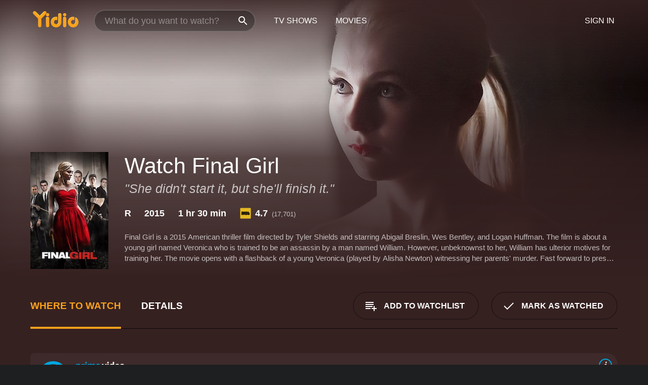

--- FILE ---
content_type: text/html; charset=UTF-8
request_url: https://www.yidio.com/movie/final-girl/53397
body_size: 11049
content:
<!doctype html>
<html  lang="en" xmlns:og="http://opengraphprotocol.org/schema/" xmlns:fb="http://www.facebook.com/2008/fbml">
<head prefix="og: http://ogp.me/ns# fb: http://ogp.me/ns/fb# video: http://ogp.me/ns/video#">
<title>Watch  Final Girl Online | 2015 Movie | Yidio</title>
<meta charset="utf-8" />
<meta http-equiv="X-UA-Compatible" content="IE=edge,chrome=1" />
<meta name="description" content="Watch Final Girl Online. Final Girl the 2015 Movie, Trailers, Videos and more at Yidio." />
<meta name="viewport" content="width=device-width, initial-scale=1, minimum-scale=1" />

 
 


<link href="https://fonts.googleapis.com" rel="preconnect">

<link rel="icon" href="//cfm.yidio.com/favicon-16.png" sizes="16x16"/>
<link rel="icon" href="//cfm.yidio.com/favicon-32.png" sizes="32x32"/>
<link rel="icon" href="//cfm.yidio.com/favicon-96.png" sizes="96x96"/>
<link rel="icon" href="//cfm.yidio.com/favicon-128.png" sizes="128x128"/>
<link rel="icon" href="//cfm.yidio.com/favicon-192.png" sizes="192x192"/>
<link rel="icon" href="//cfm.yidio.com/favicon-228.png" sizes="228x228"/>
<link rel="shortcut icon" href="//cfm.yidio.com/favicon-196.png" sizes="196x196"/>
<link rel="apple-touch-icon" href="//cfm.yidio.com/favicon-152.png" sizes="152x152"/>
<link rel="apple-touch-icon" href="//cfm.yidio.com/favicon-180.png" sizes="180x180"/>

<link rel="alternate" href="android-app://com.yidio.androidapp/yidio/movie/53397" />
<link rel="alternate" href="ios-app://664306931/yidio/movie/53397" />


<link href="https://www.yidio.com/movie/final-girl/53397" rel="canonical" />
<meta property="og:title" content="Final Girl"/> 
<meta property="og:url" content="https://www.yidio.com/movie/final-girl/53397"/> 
<meta property="og:image" content="//cfm.yidio.com/images/movie/53397/poster-180x270.jpg"/> 
<meta property="fb:app_id" content="54975784392"/> 
<meta property="og:description" content="Final Girl is a 2015 American thriller film directed by Tyler Shields and starring Abigail Breslin, Wes Bentley, and Logan Huffman. The film is about ..."/> 
<meta property="og:site_name" content="Yidio"/> 
<meta property="og:type" content="video.movie" /> 
<script async src="https://www.googletagmanager.com/gtag/js?id=G-6PLMJX58PB"></script>

<script>
    /* ==================
        Global variables
       ================== */

	
	var globals={};
    
	var page = 'redesign/movie';
	globals.page = 'redesign/movie';
	
	var _bt = '';
    var baseUrl = 'https://www.yidio.com/';
    var cdnBaseUrl = '//cfm.yidio.com/';
    var appUrl = 'yidio://top-picks';
    var country = 'US';
    var fbAppId = '';
    var fbAppPerms = 'email,public_profile';
    var premiumUser = '';
	var user_premium_channels  = [];
	var MAIN_RANDOM_VARIABLE = "";
	var overlay_timer = 1000;
	var overlay_position = 200;
	var new_question_ads = 0;
	var new_movie_ads = 0;
	var new_links_ads = 0;
	var new_show_dir_ads = 0;
	var new_movie_dir_ads = 0;
	var random_gv = '';
	var yzd = '736747671980';
	globals.header_t_source = '';
	globals.utm_source = '';
	globals.utm_medium = '';
	globals.utm_campaign = '';
	globals.utm_term = '';
	globals.utm_content = '';
	globals.pid = '';
	globals.title = 'Final Girl';
    
	
	var src_tt = '1';
	
	
			globals.contentId = "53397";
				globals.header_all_utm_params = '';
					globals.link_id = "53397";
		
					

    /* =============================
        Initialize Google Analytics
       ============================= */
	
    window.dataLayer = window.dataLayer || []; function gtag() {dataLayer.push(arguments);}
	
    gtag('js', new Date());
	gtag('config', 'G-6PLMJX58PB');
    
    /* ==================
        GA Error logging
       ================== */
    
	window.onerror = function(message, file, line, col, error) {
		var gaCategory = 'Errors';
		if (typeof page != 'undefined' && page != '') gaCategory = 'Errors (' + page + ')';
		
		var url = window.location.href;
		var gaLabel = '[URL]: ' + url;
		if (file != '' && file != url) gaLabel += ' [File]: ' + file;
		if (error != 'undefined' && error != null) label += ' [Trace]: ' + error.stack;
		gaLabel += ' [User Agent]: ' + navigator.userAgent;
		
		gtag('event', '(' + line + '): ' + message, { 'event_category': gaCategory, 'event_label': gaLabel });
		console.log('[Error]: ' + message + ' ' + gaLabel);
	}
	
	/* =======================
	    Initialize Optimizely
	   ======================= */
    
    window['optimizely'] = window['optimizely'] || [];
    
	/* ===============================
	    Handle in-source image errors
	   =============================== */
	
	const onImgError = (event) => {
		event.target.classList.add('error');
	};
	
	const onImgLoad = (event) => {
		event.target.classList.add('loaded');
	};
	
    
	
			globals.user_id = 0;
	</script>




<script defer src="//cfm.yidio.com/redesign/js/main.js?version=188" crossorigin="anonymous"></script>

	<script defer src="//cfm.yidio.com/redesign/js/detail.js?version=59" crossorigin="anonymous"></script>









	<style>

		/* ========
		    Global
		   ======== */
		
		* {
			transition: none;
		}
		
		h1, h2, h3, h4, p, blockquote, figure, ol, ul {
			margin: 0;
			padding: 0;
		}
		
		a {
			color: inherit;
			transition-duration: 0;
		}
		
		a:visited {
			color: inherit;
		}
		
		a:not(.border), button, .button {
			color: inherit;
		}
		
		
		img[data-src],
		img[onerror] {
			opacity: 0;
		}
		
		img[onerror].loaded {
			opacity: 1;
		}
		
		img {
			max-width: 100%;
			height: auto;
		}
		
		button {
			background: none;
			border: 0;
			border-color: rgba(0,0,0,0);
			font: inherit;
			padding: 0;
		}
		
		main {
			padding-top: 82px;
		}
		
		body {
			opacity: 0;
			font: 16px/1 'Open Sans', sans-serif;
			font-weight: 400;
			margin: 0;
		}
		
		header {
			position: fixed;
			z-index: 50;
			width: 100%;
			height: 82px;
			box-sizing: border-box;
			color: white;
		}
		
		header nav {
			position: absolute;
			width: 100%;
			height: 100%;
			box-sizing: border-box;
			padding: 0 47px;
		}
		
		header nav li {
			height: 100%;
			position: relative;
			float: left;
		}
		
		header nav a {
			display: block;
			text-transform: uppercase;
			text-align: center;
			line-height: 82px;
			padding: 0 18px;
		}
		
		header nav li.selected a {
			color: #f9a11b;
		}
		
		header nav .logo svg {
			margin-top: 23px;
		}
		
		header nav .search {
			width: 320px;
			padding: 19px 0;
			margin: 0 18px 0 12px;
		}
		
		header nav .search .icon {
			position: absolute;
			top: 29px;
			right: 13px;
			z-index: 20;
			width: 24px;
			height: 24px;
		}
		
		header nav .search input {
			width: 100%;
			height: 44px;
			border: 0;
			box-sizing: border-box;
			font-size: 110%;
			font-weight: 300;
			margin-bottom: 18px;
		}
		
		header nav .account {
			position: absolute;
			right: 0;
		}
		
		header nav .account li {
			float: right;
		}
		
		header nav li.sign-in {
			margin-right: 48px;
		}
		
		header nav a .border {
			display: inline;
			border: 2px solid #f9a11b;
			padding: 6px 16px;
		}
		
		@media only screen and (min-width: 1920px) {
			
			.main-wrapper {
				max-width: 1920px;
				margin: 0 auto;
			}
			
		}
		
	</style>




	
		<style>

			/* ==============
			    Detail Pages
			   ============== */
			
			body {
				color: white;
			}
			
			.masthead {
				display: flex;
				flex-direction: column;
				justify-content: flex-end;
				position: relative;
				overflow: hidden;
				margin-top: -82px;
				padding-top: 82px;
				box-sizing: border-box;
				height: 76vh;
				max-height: 56.25vw;
				min-height: 450px;
				font-size: 1.2vw;
				color: white;
			}
			
			.masthead .background {
				display: block;
				position: absolute;
				top: 0;
				left: 0;
				width: 100%;
				height: 100%;
			}
			
			.masthead .content {
				display: flex;
				align-items: center;
				z-index: 10;
				padding: 10vw 60px 0 60px;
			}
			
			.masthead .poster {
				position: relative;
				flex-shrink: 0;
				margin-right: 2.5vw;
				height: 18vw;
				width: 12vw;
			}
			
			.masthead .details {
				padding: 2vw 0;
			}
			
			.masthead .details h1 {
				font-size: 280%;
				font-weight: 400;
				margin-top: -0.3vw;
			}
			
			.masthead .details .tagline {
				font-size: 160%;
				font-weight: 300;
				font-style: italic;
				margin-top: 1vw;
			}
			
			.masthead .details .attributes {
				display: flex;
				align-items: center;
				font-size: 120%;
				font-weight: 700;
				margin-top: 1.9vw;
			}
			
			.masthead .details .attributes li {
				display: flex;
				align-items: center;
				margin-right: 2.1vw;
			}
			
			.masthead .details .attributes .icon {
				width: 1.7vw;
				height: 1.7vw;
				margin-right: 0.6vw;
			}
			
			.masthead .details .description {
				display: -webkit-box;
				-webkit-box-orient: vertical;
				line-height: 1.4em;
				max-height: 4.2em;
				color: rgba(255,255,255,0.7);
				overflow: hidden;
				margin-top: 2vw;
				text-overflow: ellipsis;
			}
			
			nav.page {
				display: flex;
				margin: 12px 60px 48px 60px;
				border-bottom: 1px solid rgba(0,0,0,0.8);
				padding: 19px 0;
			}
			
			nav.page > div {
				display: flex;
				margin: -20px;
			}
			
			nav.page label {
				display: flex;
				align-items: center;
				margin: 0 20px;
				font-weight: 600;
				text-transform: uppercase;
			}
			
			nav.page .sections label {
				font-size: 120%;
			}
			
			input[name=section] {
				display: none;
			}
			
			input[name=section]:nth-child(1):checked ~ nav.page .sections label:nth-child(1),
			input[name=section]:nth-child(2):checked ~ nav.page .sections label:nth-child(2),
			input[name=section]:nth-child(3):checked ~ nav.page .sections label:nth-child(3) {
				color: #f9a11b;
				box-shadow: inset 0 -4px #f9a11b;
			}
			
			nav.page .actions {
				margin-left: auto;
				margin-right: -12px;
			}
			
			nav.page .button.border {
				margin: 18px 12px;
			}
			
			.page-content {
				display: flex;
				margin: 48px 60px;
			}
			
			.button.border {
				display: flex;
				align-items: center;
				text-transform: uppercase;
				font-weight: 600;
				border: 2px solid rgba(0,0,0,0.3);
				padding: 0 1vw;
			}
			
			.button.border .icon {
				display: flex;
				align-items: center;
				justify-content: center;
				width: 4vw;
				height: 4vw;
			}
			
			.episodes .seasons span {
				border: 2px solid rgba(0,0,0,0.3);
			}
			
			.episodes .seasons input.unavailable + span {
				color: rgba(255,255,255,0.2);
				background: rgba(0,0,0,0.3);
				border-color: rgba(0,0,0,0);
			}
			
			.episodes .seasons input:checked + span {
				color: rgba(0,0,0,0.8);
				background: #f9a11b;
				border-color: #f9a11b;
				cursor: default;
			}
			
			/* Display ads */
			
			.tt.display ins {
				display: block;
			}
			
			@media only screen and (min-width: 1025px) {
				.page-content .column:nth-child(2) .tt.display ins {
					width: 300px;
				}
			}
			
			@media only screen and (min-width: 1440px) {
				
				.masthead {
					font-size: 1.1em;
				}
				
				.masthead .content {
					padding: 144px 60px 0 60px;
				}
				
				.masthead .poster {
					margin-right: 36px;
					height: 270px;
					width: 180px;
				}
				
				.masthead .details {
					padding: 16px 0;
				}
				
				.masthead .details h1 {
					margin-top: -8px;
				}
				
				.masthead .details .tagline {
					margin-top: 16px;
				}
				
				.masthead .details .attributes {
					margin-top: 28px;
				}
				
				.masthead .details .attributes li {
					margin-right: 32px;
				}
				
				.masthead .details .attributes .icon {
					width: 24px;
					height: 24px;
					margin-right: 8px;
				}
				
				.masthead .details .attributes .imdb .count {
					font-size: 70%;
					font-weight: 400;
				}
				
				.masthead .details .description {
					max-width: 1200px;
					margin-top: 26px;
				}
				
				.button.border {
					padding: 0 16px;
				}
				
				.button.border .icon {
					width: 48px;
					height: 48px;
				}
				
			}
			
			@media only screen and (min-width: 1920px) {
				
				.masthead {
					max-height: 960px;
				}
				
			}

		</style>
	


<link rel="preload" href="https://fonts.googleapis.com/css?family=Open+Sans:300,400,600,700" media="print" onload="this.media='all'">

<link rel="stylesheet" href="//cfm.yidio.com/redesign/css/main.css?version=89" media="print" onload="this.media='all'">

	<link rel="stylesheet" href="//cfm.yidio.com/redesign/css/detail.css?version=29" media="print" onload="this.media='all'">
	<link rel="stylesheet" href="//cfm.yidio.com/mobile/css/video-js.css?version=2" media="print" onload="this.media='all'">




 
	<script>
		// Display page content when last CSS is loaded

		var css = document.querySelectorAll('link[rel=stylesheet]');
		var count = css.length;
		var lastCSS = css[count - 1];

		lastCSS.addEventListener('load', function() {
			document.querySelector('body').classList.add('css-loaded');
		});
	</script>



</head>
<body class="movie" >
		
	

			<div class="main-wrapper">
			  	<header  class="transparent" >
                <nav>
					<ul class="main">
						<li class="logo"> 
							<a href="https://www.yidio.com/" title="Yidio">
								<img srcset="//cfm.yidio.com/redesign/img/logo-topnav-1x.png 1x, //cfm.yidio.com/redesign/img/logo-topnav-2x.png 2x" width="90" height="32" alt="Yidio" />
							</a>
						</li>
						                            <li class="search">
                                <div class="icon"></div>
                                <input type="text" autocomplete="off" placeholder="What do you want to watch?"/>
                            </li>
                            <li class="tv-shows">
                                <div class="highlight"></div>
                                <a href="https://www.yidio.com/tv-shows">TV Shows</a>
                            </li>
                            <li class="movies">
                                <div class="highlight"></div>
                                <a href="https://www.yidio.com/movies">Movies</a>
                            </li>
                           
					</ul>
					<ul class="account">
                   						<li class="sign-in">
							<div class="sign-in-link">Sign In</div>
						</li>
						                     
					</ul>
				</nav>
			</header>
			            <main>

        		<!-- For pure CSS page section selecting -->
		<input type="radio" id="where-to-watch" name="section" value="where-to-watch" checked>
				<input type="radio" id="details" name="section" value="details">		
		<div class="masthead">
			<div class="content">
				<div class="poster movie">
                					<img src="//cfm.yidio.com/images/movie/53397/poster-180x270.jpg" srcset="//cfm.yidio.com/images/movie/53397/poster-180x270.jpg 1x, //cfm.yidio.com/images/movie/53397/poster-360x540.jpg 2x" alt="Final Girl" crossOrigin="anonymous"/>
				                </div>
				<div class="details">
					<h1>Watch Final Girl</h1>
					<div class="tagline">"She didn't start it, but she'll finish it."</div>					                    <ul class="attributes">
						<li>R</li>						<li>2015</li>						<li>1 hr 30 min</li>						<li class="imdb">
							<svg class="icon" xmlns="http://www.w3.org/2000/svg" xmlns:xlink="http://www.w3.org/1999/xlink" width="24" height="24" viewBox="0 0 24 24"><path d="M0 0h24v24H0z" fill="rgba(0,0,0,0)"/><path d="M21.946.5H2.054A1.65 1.65 0 0 0 .501 2.029L.5 21.946a1.64 1.64 0 0 0 1.491 1.551.311.311 0 0 0 .043.003h19.932a.396.396 0 0 0 .042-.002 1.65 1.65 0 0 0 1.492-1.637V2.14A1.648 1.648 0 0 0 21.982.502L21.946.5z" fill="#e5b922"/><path d="M3.27 8.416h1.826v7.057H3.27zm5.7 0l-.42 3.3-.48-3.3H5.713v7.057H7.3l.006-4.66.67 4.66h1.138l.643-4.763v4.763h1.592V8.416zm5.213 7.057a5.116 5.116 0 0 0 .982-.071 1.18 1.18 0 0 0 .546-.254.924.924 0 0 0 .311-.5 5.645 5.645 0 0 0 .098-1.268v-2.475a8.333 8.333 0 0 0-.071-1.345 1.224 1.224 0 0 0-.3-.617 1.396 1.396 0 0 0-.715-.404 7.653 7.653 0 0 0-1.696-.123h-1.365v7.057zm.02-5.783a.273.273 0 0 1 .136.195 3.079 3.079 0 0 1 .033.617v2.736a2.347 2.347 0 0 1-.091.858c-.06.1-.22.163-.48.163V9.625a.839.839 0 0 1 .404.066zm2.535-1.274v7.057h1.645l.1-.448a1.528 1.528 0 0 0 .494.41 1.658 1.658 0 0 0 .649.13 1.209 1.209 0 0 0 .747-.227 1.007 1.007 0 0 0 .402-.539 4.108 4.108 0 0 0 .085-.943v-1.982a6.976 6.976 0 0 0-.033-.832.988.988 0 0 0-.163-.402.967.967 0 0 0-.409-.319 1.673 1.673 0 0 0-.631-.111 1.842 1.842 0 0 0-.656.123 1.556 1.556 0 0 0-.487.383v-2.3zm2.372 5.35a2.417 2.417 0 0 1-.052.643c-.032.1-.18.137-.292.137a.212.212 0 0 1-.214-.129 1.818 1.818 0 0 1-.058-.598v-1.87a2.042 2.042 0 0 1 .052-.598.204.204 0 0 1 .208-.117c.1 0 .26.04.298.137a1.775 1.775 0 0 1 .059.578z" fill="#010101"/></svg>
							<div class="score">4.7<span class="count">&nbsp;&nbsp;(17,701)</span></div>
						</li>											</ul>
                    										<div class="description">
						<div class="container"><p>Final Girl is a 2015 American thriller film directed by Tyler Shields and starring Abigail Breslin, Wes Bentley, and Logan Huffman. The film is about a young girl named Veronica who is trained to be an assassin by a man named William. However, unbeknownst to her, William has ulterior motives for training her. The movie opens with a flashback of a young Veronica (played by Alisha Newton) witnessing her parents' murder. Fast forward to present day, Veronica is now a teenager and she meets William (played by Wes Bentley) in the forest. William sees potential in Veronica and begins to train her to become an assassin. He tells her that she is preparing for a mission to take down a group of boys who hunt and kill girls for fun. Veronica accepts the task and she is sent on a date with one of the boys, with the intention of seducing him and leading him to his death.</p><p>The majority of the movie takes place in an abandoned warehouse where the boys have set up their hunting ground. Veronica shows up in a white dress and begins to outsmart the boys one by one. The boys are taken aback by Veronica's sudden appearance and her calm demeanor. However, as the night progresses, Veronica begins to uncover William's true intentions for training her. She comes to learn that William has been grooming her to be the final girl - the last victim standing in a twisted game of survival.</p><p>The film is visually stunning, with Tyler Shields' background in photography and fashion design shining through in the striking cinematography and costumes. The use of slow-motion shots during the fight scenes adds to the film's stylish appeal.</p><p>Abigail Breslin gives a strong performance as Veronica. She portrays the character as a stoic and emotionless assassin, yet there are moments where she shows vulnerability and fear. Wes Bentley is also compelling as William, playing the role of a manipulative and twisted mentor with ease.</p><p>The film's storyline follows a familiar formula for the "final girl" trope, but it's the execution that sets Final Girl apart from other films in the genre. The pacing is slow-burning and the tension builds steadily, creating an unsettling and eerie atmosphere. The film's climax is especially satisfying, with Veronica unleashing her deadly skills in a final showdown against William.</p><p>Final Girl may not be for everyone, as it's a violent and dark film that explores themes of manipulation and survival. However, for those who enjoy thrillers with a unique visual style, Final Girl is a must-watch.</p>
						<p>
                       	Final Girl is a 2015 action movie with a runtime of 1 hour and 30 minutes. 
                        It has received mostly poor reviews from critics and viewers, who have given it an IMDb score of 4.7.                    	</p>						</div>
					</div>
									</div>
			</div>
			<div class="background ">				<img src="//cfm.yidio.com/images/movie/53397/backdrop-1280x720.jpg" width="100%" alt="Final Girl" crossOrigin="anonymous"/>			</div>
		</div>
		
		<nav class="page">
			<div class="sections">
				<label for="where-to-watch">Where to Watch</label>
								<label for="details">Details</label>			</div>
			<div class="actions">
				<button type="button" class="button border action watchlist" data-type="movie" data-id="53397">
					<div class="icon"></div>
					<div class="label">Add to Watchlist</div>
				</button>
				<button type="button" class="button border action watched" data-type="movie" data-id="53397">
					<div class="icon"></div>
					<div class="label">Mark as Watched</span>
				</button>
			</div>
		</nav>
		
		<div class="page-content">
			<div class="column">
				<section class="where-to-watch">
					
                    
					                    				<div class="sources movie">
			<a href="https://www.yidio.com/movie/final-girl/53397/watch/2054446992?source_order=1&total_sources=64,64,376,397,349,304,152,19,16,277,84,4,287" target="_blank" rel="noopener nofollow" class="source provider-64" data-name="Prime Video" data-provider-id="64" data-provider-domain="amazon.com" data-signup-url="/outgoing/amazon?type=87&type_variation=0&from=mobile&device=pc&ad_placement=source overlay&ad_placement=source overlay&source_order=1&total_sources=64,64,376,397,349,304,152,19,16,277,84,4,287" data-type="sub">
							<div class="play-circle" style="border-color:#00a7e0"></div>
							<div class="content">
							<div class="logo">
								<img class="primary" src="[data-uri]" data-src="//cfm.yidio.com/mobile/img/sources/64/logo-180h.png" alt="Prime Video"/>
								
							</div>
							<div class="label">Prime Subscribers with vixus</div>
							</div>
							<button type="button" class="icons" aria-label="source info">
								<div class="icon info" style="border-color:#00a7e0"></div>
							</button>
						</a><a href="https://www.yidio.com/movie/final-girl/53397/watch/2054446993?source_order=2&total_sources=64,64,376,397,349,304,152,19,16,277,84,4,287" target="_blank" rel="noopener nofollow" class="source provider-64" data-name="Prime Video" data-provider-id="64" data-provider-domain="amazon.com" data-signup-url="/outgoing/amazon?type=87&type_variation=0&from=mobile&device=pc&ad_placement=source overlay&ad_placement=source overlay&source_order=2&total_sources=64,64,376,397,349,304,152,19,16,277,84,4,287" data-add-on-id="23" data-add-on-name="CONtv"  data-type="sub">
							<div class="play-circle" style="border-color:#00a7e0"></div>
							<div class="content">
							<div class="logo">
								<img class="primary" src="[data-uri]" data-src="//cfm.yidio.com/mobile/img/sources/64/logo-180h.png" alt="Prime Video"/>
								<div class="plus">+</div>
							 <img class="add-on" src="[data-uri]" data-src="//cfm.yidio.com/mobile/img/add-ons/23/logo-180h.png" alt="Add-on"/>
							</div>
							<div class="label">Prime Video Subscribers with CONtv</div>
							</div>
							<button type="button" class="icons" aria-label="source info">
								<div class="icon info" style="border-color:#00a7e0"></div>
							</button>
						</a><a href="https://www.yidio.com/movie/final-girl/53397/watch/1452650254?source_order=3&total_sources=64,64,376,397,349,304,152,19,16,277,84,4,287" target="_blank" rel="noopener nofollow" class="source provider-376" data-name="Peacock Free" data-provider-id="376" data-provider-domain="peacock.com" data-signup-url="/outgoing/peacock-free?from=mobile&device=pc&ad_placement=source overlay&ad_placement=source overlay&source_order=3&total_sources=64,64,376,397,349,304,152,19,16,277,84,4,287" data-type="free">
								<div class="play-circle" style="border-color:#fccc12"></div>
								<div class="content">
								<div class="logo">
									<img class="primary" src="[data-uri]" data-src="//cfm.yidio.com/mobile/img/sources/376/logo-180h.png" alt="Peacock Free"/>
									
								</div>
								<div class="label">Totally Free!</div>
								</div>
								<button type="button" class="icons" aria-label="source info">
								<div class="icon info" style="border-color:#fccc12"></div>
							</button>
							</a><a href="https://www.yidio.com/movie/final-girl/53397/watch/1971450093?source_order=4&total_sources=64,64,376,397,349,304,152,19,16,277,84,4,287" target="_blank" rel="noopener nofollow" class="source provider-397" data-name="Plex" data-provider-id="397" data-provider-domain="" data-signup-url="" data-type="free">
								<div class="play-circle" style="border-color:#ebaf00"></div>
								<div class="content">
								<div class="logo">
									<img class="primary" src="[data-uri]" data-src="//cfm.yidio.com/mobile/img/sources/397/logo-180h.png" alt="Plex"/>
									
								</div>
								<div class="label">Totally Free!</div>
								</div>
								<button type="button" class="icons" aria-label="source info">
								<div class="icon info" style="border-color:#ebaf00"></div>
							</button>
							</a><a href="https://www.yidio.com/movie/final-girl/53397/watch/2079470170?source_order=5&total_sources=64,64,376,397,349,304,152,19,16,277,84,4,287" target="_blank" rel="noopener nofollow" class="source provider-349" data-name="The Roku Channel Free" data-provider-id="349" data-provider-domain="roku.com" data-signup-url="" data-type="free">
								<div class="play-circle" style="border-color:#652d90"></div>
								<div class="content">
								<div class="logo">
									<img class="primary" src="[data-uri]" data-src="//cfm.yidio.com/mobile/img/sources/349/logo-180h.png" alt="The Roku Channel Free"/>
									
								</div>
								<div class="label">Totally Free!</div>
								</div>
								<button type="button" class="icons" aria-label="source info">
								<div class="icon info" style="border-color:#652d90"></div>
							</button>
							</a><a href="https://www.yidio.com/movie/final-girl/53397/watch/1025412667?source_order=6&total_sources=64,64,376,397,349,304,152,19,16,277,84,4,287" target="_blank" rel="noopener nofollow" class="source provider-304" data-name="Pluto TV" data-provider-id="304" data-provider-domain="pluto.tv" data-signup-url="" data-type="free">
								<div class="play-circle" style="border-color:#fff200"></div>
								<div class="content">
								<div class="logo">
									<img class="primary" src="[data-uri]" data-src="//cfm.yidio.com/mobile/img/sources/304/logo-180h.png" alt="Pluto TV"/>
									
								</div>
								<div class="label">Totally Free!</div>
								</div>
								<button type="button" class="icons" aria-label="source info">
								<div class="icon info" style="border-color:#fff200"></div>
							</button>
							</a><a href="https://www.yidio.com/movie/final-girl/53397/watch/1901079557?source_order=7&total_sources=64,64,376,397,349,304,152,19,16,277,84,4,287" target="_blank" rel="noopener nofollow" class="source provider-152" data-name="Tubi TV" data-provider-id="152" data-provider-domain="tubitv.com" data-signup-url="" data-type="free">
								<div class="play-circle" style="border-color:#fb3336"></div>
								<div class="content">
								<div class="logo">
									<img class="primary" src="[data-uri]" data-src="//cfm.yidio.com/mobile/img/sources/152/logo-180h.png" alt="Tubi TV"/>
									
								</div>
								<div class="label">Totally Free!</div>
								</div>
								<button type="button" class="icons" aria-label="source info">
								<div class="icon info" style="border-color:#fb3336"></div>
							</button>
							</a><a href="https://www.yidio.com/movie/final-girl/53397/watch/1152404638?source_order=8&total_sources=64,64,376,397,349,304,152,19,16,277,84,4,287&ct=p3" target="_self" rel="nofollow" class="source provider-19" data-name="Apple TV Store" data-provider-id="19" data-provider-domain="itunes.com" data-signup-url="/outgoing/apple-deep?from=mobile&device=pc&ad_placement=source overlay&ad_placement=source overlay&source_order=8&total_sources=64,64,376,397,349,304,152,19,16,277,84,4,287" data-type="pay">
								<div class="play-circle" style="border-color:#43d1f7"></div>
								<div class="content">
								<div class="logo">
									<img class="primary" src="[data-uri]" data-src="//cfm.yidio.com/mobile/img/sources/19/logo-180h.png" alt="Apple TV Store"/>
									
								</div>
								<div class="label">Rent from $3.99 / Own from $7.99</div>
								</div>
								<button type="button" class="icons" aria-label="source info">
								<div class="icon info" style="border-color:#43d1f7"></div>
							</button>
							</a><a href="https://www.yidio.com/movie/final-girl/53397/watch/2155087116?type=1&from1=mobile&device=pc&source_order=9&total_sources=64,64,376,397,349,304,152,19,16,277,84,4,287" target="_blank" rel="noopener nofollow" class="source provider-16" data-name="Amazon" data-provider-id="16" data-provider-domain="amazon.com" data-signup-url="" data-type="pay">
								<div class="play-circle" style="border-color:#8dc03d"></div>
								<div class="content">
								<div class="logo">
									<img class="primary" src="[data-uri]" data-src="//cfm.yidio.com/mobile/img/sources/16/logo-180h.png" alt="Amazon"/>
									
								</div>
								<div class="label">Own from $7.99</div>
								</div>
								<button type="button" class="icons" aria-label="source info">
								<div class="icon info" style="border-color:#8dc03d"></div>
							</button>
							</a><a href="https://www.yidio.com/movie/final-girl/53397/watch/1180561665?source_order=10&total_sources=64,64,376,397,349,304,152,19,16,277,84,4,287" target="_blank" rel="noopener nofollow" class="source provider-277" data-name="Vudu Free" data-provider-id="277" data-provider-domain="linksynergy.com" data-signup-url="" data-type="free">
								<div class="play-circle" style="border-color:#007fd5"></div>
								<div class="content">
								<div class="logo">
									<img class="primary" src="[data-uri]" data-src="//cfm.yidio.com/mobile/img/sources/277/logo-180h.png" alt="Vudu Free"/>
									
								</div>
								<div class="label">Totally Free!</div>
								</div>
								<button type="button" class="icons" aria-label="source info">
								<div class="icon info" style="border-color:#007fd5"></div>
							</button>
							</a><a href="https://www.yidio.com/movie/final-girl/53397/watch/2069337450?source_order=11&total_sources=64,64,376,397,349,304,152,19,16,277,84,4,287" target="_blank" rel="noopener nofollow" class="source provider-84" data-name="Sling" data-provider-id="84" data-provider-domain="slingtv.com" data-signup-url="/outgoing/sling?from=mobile&device=pc&ad_placement=source overlay&ad_placement=source overlay&source_order=11&total_sources=64,64,376,397,349,304,152,19,16,277,84,4,287" data-type="sub">
							<div class="play-circle" style="border-color:#faa321"></div>
								<div class="content">
								<div class="logo">
									<img class="primary" src="[data-uri]" data-src="//cfm.yidio.com/mobile/img/sources/84/logo-180h.png" alt="Sling"/>
									
								</div>
								<div class="label">Sling Subscribers with Sling Subscribers</div>
								</div>
								<button type="button" class="icons" aria-label="source info">
								<div class="icon info" style="border-color:#faa321"></div>
							</button>
							</a><a href="https://www.yidio.com/movie/final-girl/53397/watch/1025643974?source_order=12&total_sources=64,64,376,397,349,304,152,19,16,277,84,4,287" target="_blank" rel="noopener nofollow" class="source provider-4" data-name="Google Play" data-provider-id="4" data-provider-domain="googleplay.com" data-signup-url="" data-type="pay">
								<div class="play-circle" style="border-color:#ef3b3c"></div>
								<div class="content">
								<div class="logo">
									<img class="primary" src="[data-uri]" data-src="//cfm.yidio.com/mobile/img/sources/4/logo-180h.png" alt="Google Play"/>
									
								</div>
								<div class="label">Rent from $7.99 / Own from $2.99</div>
								</div>
								<button type="button" class="icons" aria-label="source info">
								<div class="icon info" style="border-color:#ef3b3c"></div>
							</button>
							</a><a href="https://www.yidio.com/movie/final-girl/53397/watch/1026187455?source_order=13&total_sources=64,64,376,397,349,304,152,19,16,277,84,4,287" target="_blank" rel="noopener nofollow" class="source provider-287" data-name="YouTube VOD" data-provider-id="287" data-provider-domain="" data-signup-url="" data-type="pay">
								<div class="play-circle" style="border-color:#e52920"></div>
								<div class="content">
								<div class="logo">
									<img class="primary" src="[data-uri]" data-src="//cfm.yidio.com/mobile/img/sources/287/logo-180h.png" alt="YouTube VOD"/>
									
								</div>
								<div class="label">Rent from $7.99 / Own from $2.99</div>
								</div>
								<button type="button" class="icons" aria-label="source info">
								<div class="icon info" style="border-color:#e52920"></div>
							</button>
							</a>
			</div>
                    				</section>
				                				<section class="details">
					                    <div class="description">
						<div class="name">Description</div>
						<div class="value"></div>
					</div>
												<div class="where-to-watch">
							<div class="name">Where to Watch Final Girl</div>
							<div class="value">
							Final Girl is available to watch  free on Peacock Free, Plex, The Roku Channel Free, Pluto TV, Tubi TV and Vudu Free. It's also available to stream, download and buy on demand at Prime Video, Prime Video, Sling, Apple TV Store, Amazon, Google Play and YouTube VOD. Some platforms allow you to rent Final Girl for a limited time or purchase the movie and download it to your device. 
														</div>
						</div>
											                    					<ul class="links">
						                        <li>
							<div class="name">Genres</div>
							<div class="value">
								<a href="https://www.yidio.com/movies/action" title="Action">Action</a> <a href="https://www.yidio.com/movies/drama" title="Drama">Drama</a> <a href="https://www.yidio.com/movies/thriller" title="Thriller">Thriller</a> 
							</div>
						</li>
                                                						<li>
							<div class="name">Cast</div>
							<div class="value">
								<div>Abigail Breslin</div><div>Wes Bentley</div><div>Logan Huffman</div>
							</div>
						</li>
                                                						<li>
							<div class="name">Director</div>
							<div class="value">
								<div>Tyler Shields</div>
							</div>
						</li>
                        					</ul>
                    										<ul class="attributes">
						                        <li>
							<div class="name">Release Date</div>
							<div class="value">2015</div>
						</li>
                        						                        <li>
							<div class="name">MPAA Rating</div>
							<div class="value">R</div>
						</li>
                                                						<li>
							<div class="name">Runtime</div>
							<div class="value">1 hr 30 min</div>
						</li>
                                                						<li>
							<div class="name">Language</div>
							<div class="value">English</div>
						</li>
                                               						<li>
							<div class="name">IMDB Rating</div>
							<div class="value">4.7<span class="count">&nbsp;&nbsp;(17,701)</span></div>
						</li>
                        											</ul>
                    				</section>
                			</div>
            		</div>
				<div class="browse-sections recommendations">
			            <section>
				<div class="title">Stream Movies Like Final Girl</div>
				<div class="slideshow poster-slideshow">
					<a class="movie" href="https://www.yidio.com/movie/before-we-go/54116">
								<div class="poster"><img class="poster" loading="lazy" src="//cfm.yidio.com/images/movie/54116/poster-193x290.jpg" width="100%" alt=""></div>
								<div class="content"><div class="title">Before We Go</div></div>
							</a><a class="movie" href="https://www.yidio.com/movie/the-final-girls/54123">
								<div class="poster"><img class="poster" loading="lazy" src="//cfm.yidio.com/images/movie/54123/poster-193x290.jpg" width="100%" alt=""></div>
								<div class="content"><div class="title">The Final Girls</div></div>
							</a><a class="movie" href="https://www.yidio.com/movie/perfect-sisters/44405">
								<div class="poster"><img class="poster" loading="lazy" src="//cfm.yidio.com/images/movie/44405/poster-193x290.jpg" width="100%" alt=""></div>
								<div class="content"><div class="title">Perfect Sisters</div></div>
							</a><a class="movie" href="https://www.yidio.com/movie/aloha/50406">
								<div class="poster"><img class="poster" loading="lazy" src="//cfm.yidio.com/images/movie/50406/poster-193x290.jpg" width="100%" alt=""></div>
								<div class="content"><div class="title">Aloha</div></div>
							</a><a class="movie" href="https://www.yidio.com/movie/the-uninvited/29786">
								<div class="poster"><img class="poster" loading="lazy" src="//cfm.yidio.com/images/movie/29786/poster-193x290.jpg" width="100%" alt=""></div>
								<div class="content"><div class="title">The Uninvited</div></div>
							</a><a class="movie" href="https://www.yidio.com/movie/adult-world/43272">
								<div class="poster"><img class="poster" loading="lazy" src="//cfm.yidio.com/images/movie/43272/poster-193x290.jpg" width="100%" alt=""></div>
								<div class="content"><div class="title">Adult World</div></div>
							</a><a class="movie" href="https://www.yidio.com/movie/the-man-from-uncle/45642">
								<div class="poster"><img class="poster" loading="lazy" src="//cfm.yidio.com/images/movie/45642/poster-193x290.jpg" width="100%" alt=""></div>
								<div class="content"><div class="title">The Man from U.N.C.L.E.</div></div>
							</a><a class="movie" href="https://www.yidio.com/movie/american-ultra/51699">
								<div class="poster"><img class="poster" loading="lazy" src="//cfm.yidio.com/images/movie/51699/poster-193x290.jpg" width="100%" alt=""></div>
								<div class="content"><div class="title">American Ultra</div></div>
							</a><a class="movie" href="https://www.yidio.com/movie/american-hustle/41857">
								<div class="poster"><img class="poster" loading="lazy" src="//cfm.yidio.com/images/movie/41857/poster-193x290.jpg" width="100%" alt=""></div>
								<div class="content"><div class="title">American Hustle</div></div>
							</a><a class="movie" href="https://www.yidio.com/movie/no-escape/49861">
								<div class="poster"><img class="poster" loading="lazy" src="//cfm.yidio.com/images/movie/49861/poster-193x290.jpg" width="100%" alt=""></div>
								<div class="content"><div class="title">No Escape</div></div>
							</a>
				</div>
			</section>
						            <section><div class="title">Top Movies</div>
						<div class="slideshow poster-slideshow">
						<a class="movie" href="https://www.yidio.com/movie/titanic/15722">
								<div class="poster"><img class="poster" loading="lazy" src="//cfm.yidio.com/images/movie/15722/poster-193x290.jpg" width="100%" alt=""></div>
								<div class="content"><div class="title">Titanic</div></div>
							</a><a class="movie" href="https://www.yidio.com/movie/for-now/185523">
								<div class="poster"><img class="poster" loading="lazy" src="//cfm.yidio.com/images/movie/185523/poster-193x290.jpg" width="100%" alt=""></div>
								<div class="content"><div class="title">For Now</div></div>
							</a><a class="movie" href="https://www.yidio.com/movie/uncut-gems/211660">
								<div class="poster"><img class="poster" loading="lazy" src="//cfm.yidio.com/images/movie/211660/poster-193x290.jpg" width="100%" alt=""></div>
								<div class="content"><div class="title">Uncut Gems</div></div>
							</a><a class="movie" href="https://www.yidio.com/movie/the-notebook/25365">
								<div class="poster"><img class="poster" loading="lazy" src="//cfm.yidio.com/images/movie/25365/poster-193x290.jpg" width="100%" alt=""></div>
								<div class="content"><div class="title">The Notebook</div></div>
							</a><a class="movie" href="https://www.yidio.com/movie/harry-potter-and-the-sorcerers-stone/18564">
								<div class="poster"><img class="poster" loading="lazy" src="//cfm.yidio.com/images/movie/18564/poster-193x290.jpg" width="100%" alt=""></div>
								<div class="content"><div class="title">Harry Potter and the Sorcerer's Stone</div></div>
							</a><a class="movie" href="https://www.yidio.com/movie/the-hunger-games/32213">
								<div class="poster"><img class="poster" loading="lazy" src="//cfm.yidio.com/images/movie/32213/poster-193x290.jpg" width="100%" alt=""></div>
								<div class="content"><div class="title">The Hunger Games</div></div>
							</a><a class="movie" href="https://www.yidio.com/movie/mean-girls/22118">
								<div class="poster"><img class="poster" loading="lazy" src="//cfm.yidio.com/images/movie/22118/poster-193x290.jpg" width="100%" alt=""></div>
								<div class="content"><div class="title">Mean Girls</div></div>
							</a><a class="movie" href="https://www.yidio.com/movie/it/63837">
								<div class="poster"><img class="poster" loading="lazy" src="//cfm.yidio.com/images/movie/63837/poster-193x290.jpg" width="100%" alt=""></div>
								<div class="content"><div class="title">It</div></div>
							</a><a class="movie" href="https://www.yidio.com/movie/pretty-woman/11618">
								<div class="poster"><img class="poster" loading="lazy" src="//cfm.yidio.com/images/movie/11618/poster-193x290.jpg" width="100%" alt=""></div>
								<div class="content"><div class="title">Pretty Woman</div></div>
							</a><a class="movie" href="https://www.yidio.com/movie/twilight/29116">
								<div class="poster"><img class="poster" loading="lazy" src="//cfm.yidio.com/images/movie/29116/poster-193x290.jpg" width="100%" alt=""></div>
								<div class="content"><div class="title">Twilight</div></div>
							</a><a class="movie" href="https://www.yidio.com/movie/the-housemaid/31437">
								<div class="poster"><img class="poster" loading="lazy" src="//cfm.yidio.com/images/movie/31437/poster-193x290.jpg" width="100%" alt=""></div>
								<div class="content"><div class="title">The Housemaid</div></div>
							</a><a class="movie" href="https://www.yidio.com/movie/me-before-you/59757">
								<div class="poster"><img class="poster" loading="lazy" src="//cfm.yidio.com/images/movie/59757/poster-193x290.jpg" width="100%" alt=""></div>
								<div class="content"><div class="title">Me Before You</div></div>
							</a>
						</div></section><section><div class="title">Also starring Abigail Breslin</div>
						<div class="slideshow poster-slideshow">
						<a class="movie" href="https://www.yidio.com/movie/the-italians/262000">
								<div class="poster"><img class="poster" loading="lazy" src="//cfm.yidio.com/images/movie/262000/poster-193x290.jpg" width="100%" alt=""></div>
								<div class="content"><div class="title">The Italians</div></div>
							</a><a class="movie" href="https://www.yidio.com/movie/deadly-sisters/172552">
								<div class="poster"><img class="poster" loading="lazy" src="//cfm.yidio.com/images/movie/172552/poster-193x290.jpg" width="100%" alt=""></div>
								<div class="content"><div class="title">Deadly Sisters</div></div>
							</a><a class="movie" href="https://www.yidio.com/movie/janie-jones/34129">
								<div class="poster"><img class="poster" loading="lazy" src="//cfm.yidio.com/images/movie/34129/poster-193x290.jpg" width="100%" alt=""></div>
								<div class="content"><div class="title">Janie Jones</div></div>
							</a><a class="movie" href="https://www.yidio.com/movie/perfect-sisters/44405">
								<div class="poster"><img class="poster" loading="lazy" src="//cfm.yidio.com/images/movie/44405/poster-193x290.jpg" width="100%" alt=""></div>
								<div class="content"><div class="title">Perfect Sisters</div></div>
							</a><a class="movie" href="https://www.yidio.com/movie/mirandas-victim/244490">
								<div class="poster"><img class="poster" loading="lazy" src="//cfm.yidio.com/images/movie/244490/poster-193x290.jpg" width="100%" alt=""></div>
								<div class="content"><div class="title">Miranda's Victim</div></div>
							</a><a class="movie" href="https://www.yidio.com/movie/kit-kittredge-an-american-girl/28435">
								<div class="poster"><img class="poster" loading="lazy" src="//cfm.yidio.com/images/movie/28435/poster-193x290.jpg" width="100%" alt=""></div>
								<div class="content"><div class="title">Kit Kittredge: An American Girl</div></div>
							</a><a class="movie" href="https://www.yidio.com/movie/wicked-blood/64253">
								<div class="poster"><img class="poster" loading="lazy" src="//cfm.yidio.com/images/movie/64253/poster-193x290.jpg" width="100%" alt=""></div>
								<div class="content"><div class="title">Wicked Blood</div></div>
							</a><a class="movie" href="https://www.yidio.com/movie/haunter/41793">
								<div class="poster"><img class="poster" loading="lazy" src="//cfm.yidio.com/images/movie/41793/poster-193x290.jpg" width="100%" alt=""></div>
								<div class="content"><div class="title">Haunter</div></div>
							</a>
						</div></section><section><div class="title">Also starring Wes Bentley</div>
						<div class="slideshow poster-slideshow">
						<a class="movie" href="https://www.yidio.com/movie/rites-of-passage/37923">
								<div class="poster"><img class="poster" loading="lazy" src="//cfm.yidio.com/images/movie/37923/poster-193x290.jpg" width="100%" alt=""></div>
								<div class="content"><div class="title">Rites of Passage</div></div>
							</a><a class="movie" href="https://www.yidio.com/movie/the-game-of-their-lives/19532">
								<div class="poster"><img class="poster" loading="lazy" src="//cfm.yidio.com/images/movie/19532/poster-193x290.jpg" width="100%" alt=""></div>
								<div class="content"><div class="title">The Game of Their Lives</div></div>
							</a><a class="movie" href="https://www.yidio.com/movie/ligeia/224518">
								<div class="poster"><img class="poster" loading="lazy" src="//cfm.yidio.com/images/movie/224518/poster-193x290.jpg" width="100%" alt=""></div>
								<div class="content"><div class="title">Ligeia</div></div>
							</a><a class="movie" href="https://www.yidio.com/movie/hidden-moon/201597">
								<div class="poster"><img class="poster" loading="lazy" src="//cfm.yidio.com/images/movie/201597/poster-193x290.jpg" width="100%" alt=""></div>
								<div class="content"><div class="title">Hidden Moon</div></div>
							</a><a class="movie" href="https://www.yidio.com/movie/3-nights-in-the-desert/49091">
								<div class="poster"><img class="poster" loading="lazy" src="//cfm.yidio.com/images/movie/49091/poster-193x290.jpg" width="100%" alt=""></div>
								<div class="content"><div class="title">3 Nights in the Desert</div></div>
							</a><a class="movie" href="https://www.yidio.com/movie/fangoria-frightfest-presents-the-tomb/99248">
								<div class="poster"><img class="poster" loading="lazy" src="//cfm.yidio.com/images/movie/99248/poster-193x290.jpg" width="100%" alt=""></div>
								<div class="content"><div class="title">Fangoria FrightFest Presents - The Tomb</div></div>
							</a><a class="movie" href="https://www.yidio.com/movie/hirokin-the-last-samurai/62453">
								<div class="poster"><img class="poster" loading="lazy" src="//cfm.yidio.com/images/movie/62453/poster-193x290.jpg" width="100%" alt=""></div>
								<div class="content"><div class="title">Hirokin: The Last Samurai</div></div>
							</a><a class="movie" href="https://www.yidio.com/movie/the-last-word/5309">
								<div class="poster"><img class="poster" loading="lazy" src="//cfm.yidio.com/images/movie/5309/poster-193x290.jpg" width="100%" alt=""></div>
								<div class="content"><div class="title">The Last Word</div></div>
							</a><a class="movie" href="https://www.yidio.com/movie/the-final-rites/172387">
								<div class="poster"><img class="poster" loading="lazy" src="//cfm.yidio.com/images/movie/172387/poster-193x290.jpg" width="100%" alt=""></div>
								<div class="content"><div class="title">The Final Rites</div></div>
							</a><a class="movie" href="https://www.yidio.com/movie/after-the-fall/48114">
								<div class="poster"><img class="poster" loading="lazy" src="//cfm.yidio.com/images/movie/48114/poster-193x290.jpg" width="100%" alt=""></div>
								<div class="content"><div class="title">After the Fall</div></div>
							</a><a class="movie" href="https://www.yidio.com/movie/the-claim/17503">
								<div class="poster"><img class="poster" loading="lazy" src="//cfm.yidio.com/images/movie/17503/poster-193x290.jpg" width="100%" alt=""></div>
								<div class="content"><div class="title">The Claim</div></div>
							</a><a class="movie" href="https://www.yidio.com/movie/the-perfect-witness/30850">
								<div class="poster"><img class="poster" loading="lazy" src="//cfm.yidio.com/images/movie/30850/poster-193x290.jpg" width="100%" alt=""></div>
								<div class="content"><div class="title">The Perfect Witness</div></div>
							</a>
						</div></section>
		</div>
        </main>
        <footer>
      <div class="links">
        <nav class="main">
          <ul class="first-line">
            <li><a href="https://www.yidio.com/">Home</a></li>
            <li><a href="https://www.yidio.com/tv-shows">Top Shows</a></li>
            <li><a href="https://www.yidio.com/movies">Top Movies</a></li>
            <li><a href="https://help.yidio.com/support/home" rel="noopener noreferrer">Help</a></li>
            <li><a href="https://www.yidio.com/app/">Download App</a></li>
            <li><a href="https://www.yidio.com/aboutus">About</a></li>	
            <li><a href="https://www.yidio.com/jobs">Careers</a></li>
          </ul>
          <ul class="second-line">
            <li><span>&copy; 2026 Yidio LLC</span></li>
            <li><a href="https://www.yidio.com/privacy">Privacy Policy</a></li>
            <li><a href="https://www.yidio.com/tos">Terms of Use</a></li>
            <li><a href="https://www.yidio.com/tos#copyright">DMCA</a></li>
          </ul>
        </nav>
        <nav class="social">
          <ul>
            <li><a class="facebook" title="Facebook" href="https://www.facebook.com/Yidio" target="_blank" rel="noopener noreferrer"></a></li>
            <li><a class="twitter" title="Twitter" href="https://twitter.com/yidio" target="_blank" rel="noopener noreferrer"></a></li>
          </ul>
        </nav>
      </div>
    </footer>
        
    </div>
    
        
    <script type="application/ld+json">
{
  "@context": "http://schema.org",
  "@type": "Movie",
  "name": "Final Girl",
  "url": "https://www.yidio.com/movie/final-girl/53397",
  "image": "https://cfm.yidio.com/images/movie/53397/poster-180x270.jpg",
  "description": "Final Girl is a 2015 American thriller film directed by Tyler Shields and starring Abigail Breslin, Wes Bentley, and Logan Huffman. The film is about a young girl named Veronica who is trained to be an assassin by a man named William. However, unbeknownst to her, William has ulterior motives for training her. The movie opens with a flashback of a young Veronica (played by Alisha Newton) witnessing her parents' murder. Fast forward to present day, Veronica is now a teenager and she meets William (played by Wes Bentley) in the forest. William sees potential in Veronica and begins to train her to become an assassin. He tells her that she is preparing for a mission to take down a group of boys who hunt and kill girls for fun. Veronica accepts the task and she is sent on a date with one of the boys, with the intention of seducing him and leading him to his death.The majority of the movie takes place in an abandoned warehouse where the boys have set up their hunting ground. Veronica shows up in a white dress and begins to outsmart the boys one by one. The boys are taken aback by Veronica's sudden appearance and her calm demeanor. However, as the night progresses, Veronica begins to uncover William's true intentions for training her. She comes to learn that William has been grooming her to be the final girl - the last victim standing in a twisted game of survival.The film is visually stunning, with Tyler Shields' background in photography and fashion design shining through in the striking cinematography and costumes. The use of slow-motion shots during the fight scenes adds to the film's stylish appeal.Abigail Breslin gives a strong performance as Veronica. She portrays the character as a stoic and emotionless assassin, yet there are moments where she shows vulnerability and fear. Wes Bentley is also compelling as William, playing the role of a manipulative and twisted mentor with ease.The film's storyline follows a familiar formula for the final girl trope, but it's the execution that sets Final Girl apart from other films in the genre. The pacing is slow-burning and the tension builds steadily, creating an unsettling and eerie atmosphere. The film's climax is especially satisfying, with Veronica unleashing her deadly skills in a final showdown against William.Final Girl may not be for everyone, as it's a violent and dark film that explores themes of manipulation and survival. However, for those who enjoy thrillers with a unique visual style, Final Girl is a must-watch.",
  "dateCreated": "2015"
  ,"genre":["Action","Drama","Thriller"]
  ,"contentRating": "R",
  "duration": "1 hr 30 min",
  "inLanguage": "English"
  ,"aggregateRating":[{
  	"@type":"AggregateRating",
		"ratingCount": "17701",
		"ratingValue":	"4.7",
		"bestRating": "10",
		"worstRating": "0"	
  }]
  ,"actor": [{"@type":"Person","name": "Abigail Breslin"},{"@type":"Person","name": " Wes Bentley"},{"@type":"Person","name": " Logan Huffman"}]
  ,"productionCompany": [{"@type":"Organization","name": ""}]
  ,"director": [{"@type":"Person","name": "Tyler Shields"}]
  ,"producer": [{"@type":"Person","name": "Jack Nasser"},{"@type":"Person","name": " Rob Carliner"},{"@type":"Person","name": " Joseph Nasser"}]
  
}
</script>
    <script type="application/ld+json">
{
"@context": "https://schema.org",
"@type": "BreadcrumbList",
"itemListElement": [{
"@type": "ListItem",
"position": 1,
"item": {
"@id": "https://www.yidio.com/",
"name": "Home"
}
},{
"@type": "ListItem",
"position": 2,
"item": {
"@id": "https://www.yidio.com/movies/",
"name": "Movies"
}
},{
"@type": "ListItem",
"position": 3,
"item": {
"name": "Final Girl"
}
}]
}
</script>
     
    <!-- Facebook Pixel Code -->
    <script>
    !function(f,b,e,v,n,t,s){if(f.fbq)return;n=f.fbq=function(){n.callMethod?
    n.callMethod.apply(n,arguments):n.queue.push(arguments)};if(!f._fbq)f._fbq=n;
    n.push=n;n.loaded=!0;n.version='2.0';n.queue=[];t=b.createElement(e);t.async=!0;
    t.src=v;s=b.getElementsByTagName(e)[0];s.parentNode.insertBefore(t,s)}(window,
    document,'script','https://connect.facebook.net/en_US/fbevents.js');
    fbq('init', '772716306073427'); // Insert your pixel ID here.
    fbq('track', 'PageView');
    </script>
    <noscript><img height="1" width="1" style="display:none"
    src="https://www.facebook.com/tr?id=772716306073427&ev=PageView&noscript=1"
    /></noscript>
    <!-- DO NOT MODIFY -->
    <!-- End Facebook Pixel Code -->
    
          
        <!-- Reddit Pixel -->
        <script>
        !function(w,d){if(!w.rdt){var p=w.rdt=function(){p.sendEvent?p.sendEvent.apply(p,arguments):p.callQueue.push(arguments)};p.callQueue=[];var t=d.createElement("script");t.src="https://www.redditstatic.com/ads/pixel.js",t.async=!0;var s=d.getElementsByTagName("script")[0];s.parentNode.insertBefore(t,s)}}(window,document);rdt('init','t2_g3y337j');rdt('track', 'PageVisit');
        </script>
        <!-- DO NOT MODIFY UNLESS TO REPLACE A USER IDENTIFIER -->
        <!-- End Reddit Pixel -->
      
        </body>
</html>
